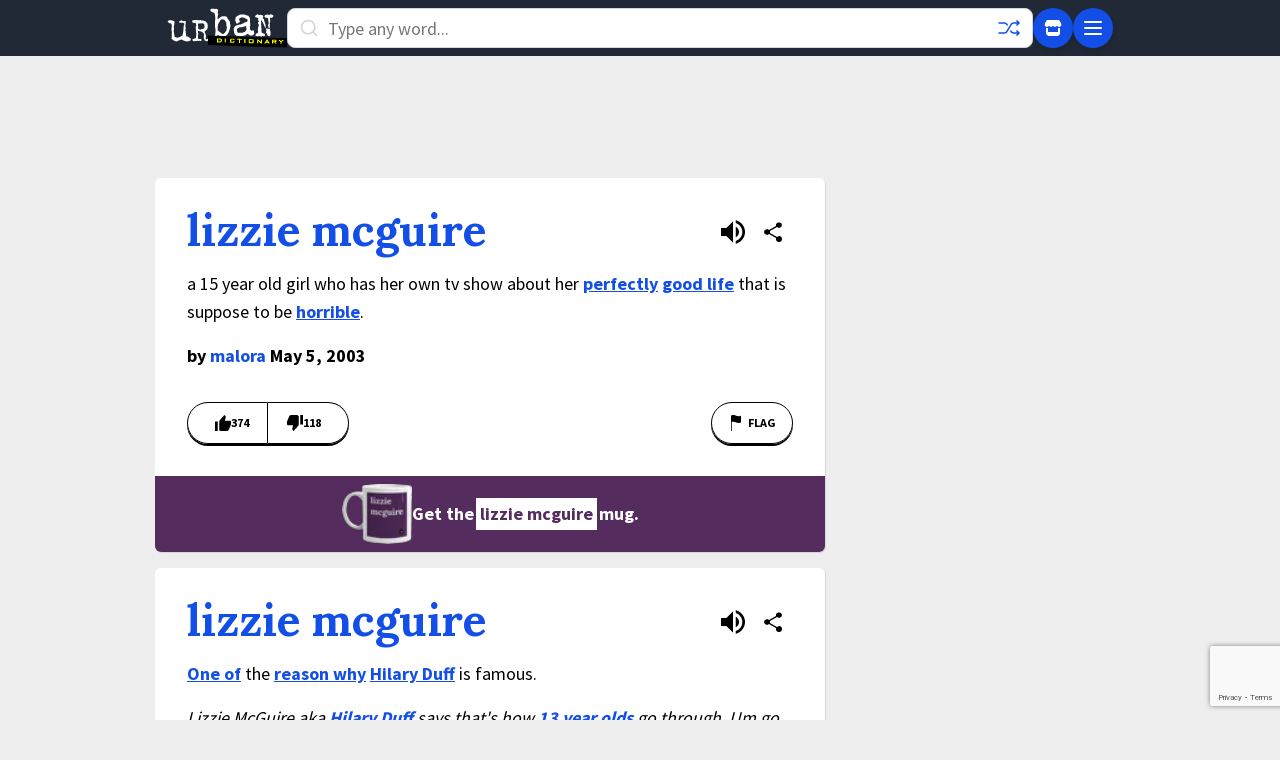

--- FILE ---
content_type: text/html; charset=utf-8
request_url: https://www.google.com/recaptcha/enterprise/anchor?ar=1&k=6Ld5tgYsAAAAAJbQ7kZJJ83v681QB5eCKA2rxyEP&co=aHR0cHM6Ly93d3cudXJiYW5kaWN0aW9uYXJ5LmNvbTo0NDM.&hl=en&v=N67nZn4AqZkNcbeMu4prBgzg&size=invisible&anchor-ms=20000&execute-ms=30000&cb=noj1nmp6i1w6
body_size: 49757
content:
<!DOCTYPE HTML><html dir="ltr" lang="en"><head><meta http-equiv="Content-Type" content="text/html; charset=UTF-8">
<meta http-equiv="X-UA-Compatible" content="IE=edge">
<title>reCAPTCHA</title>
<style type="text/css">
/* cyrillic-ext */
@font-face {
  font-family: 'Roboto';
  font-style: normal;
  font-weight: 400;
  font-stretch: 100%;
  src: url(//fonts.gstatic.com/s/roboto/v48/KFO7CnqEu92Fr1ME7kSn66aGLdTylUAMa3GUBHMdazTgWw.woff2) format('woff2');
  unicode-range: U+0460-052F, U+1C80-1C8A, U+20B4, U+2DE0-2DFF, U+A640-A69F, U+FE2E-FE2F;
}
/* cyrillic */
@font-face {
  font-family: 'Roboto';
  font-style: normal;
  font-weight: 400;
  font-stretch: 100%;
  src: url(//fonts.gstatic.com/s/roboto/v48/KFO7CnqEu92Fr1ME7kSn66aGLdTylUAMa3iUBHMdazTgWw.woff2) format('woff2');
  unicode-range: U+0301, U+0400-045F, U+0490-0491, U+04B0-04B1, U+2116;
}
/* greek-ext */
@font-face {
  font-family: 'Roboto';
  font-style: normal;
  font-weight: 400;
  font-stretch: 100%;
  src: url(//fonts.gstatic.com/s/roboto/v48/KFO7CnqEu92Fr1ME7kSn66aGLdTylUAMa3CUBHMdazTgWw.woff2) format('woff2');
  unicode-range: U+1F00-1FFF;
}
/* greek */
@font-face {
  font-family: 'Roboto';
  font-style: normal;
  font-weight: 400;
  font-stretch: 100%;
  src: url(//fonts.gstatic.com/s/roboto/v48/KFO7CnqEu92Fr1ME7kSn66aGLdTylUAMa3-UBHMdazTgWw.woff2) format('woff2');
  unicode-range: U+0370-0377, U+037A-037F, U+0384-038A, U+038C, U+038E-03A1, U+03A3-03FF;
}
/* math */
@font-face {
  font-family: 'Roboto';
  font-style: normal;
  font-weight: 400;
  font-stretch: 100%;
  src: url(//fonts.gstatic.com/s/roboto/v48/KFO7CnqEu92Fr1ME7kSn66aGLdTylUAMawCUBHMdazTgWw.woff2) format('woff2');
  unicode-range: U+0302-0303, U+0305, U+0307-0308, U+0310, U+0312, U+0315, U+031A, U+0326-0327, U+032C, U+032F-0330, U+0332-0333, U+0338, U+033A, U+0346, U+034D, U+0391-03A1, U+03A3-03A9, U+03B1-03C9, U+03D1, U+03D5-03D6, U+03F0-03F1, U+03F4-03F5, U+2016-2017, U+2034-2038, U+203C, U+2040, U+2043, U+2047, U+2050, U+2057, U+205F, U+2070-2071, U+2074-208E, U+2090-209C, U+20D0-20DC, U+20E1, U+20E5-20EF, U+2100-2112, U+2114-2115, U+2117-2121, U+2123-214F, U+2190, U+2192, U+2194-21AE, U+21B0-21E5, U+21F1-21F2, U+21F4-2211, U+2213-2214, U+2216-22FF, U+2308-230B, U+2310, U+2319, U+231C-2321, U+2336-237A, U+237C, U+2395, U+239B-23B7, U+23D0, U+23DC-23E1, U+2474-2475, U+25AF, U+25B3, U+25B7, U+25BD, U+25C1, U+25CA, U+25CC, U+25FB, U+266D-266F, U+27C0-27FF, U+2900-2AFF, U+2B0E-2B11, U+2B30-2B4C, U+2BFE, U+3030, U+FF5B, U+FF5D, U+1D400-1D7FF, U+1EE00-1EEFF;
}
/* symbols */
@font-face {
  font-family: 'Roboto';
  font-style: normal;
  font-weight: 400;
  font-stretch: 100%;
  src: url(//fonts.gstatic.com/s/roboto/v48/KFO7CnqEu92Fr1ME7kSn66aGLdTylUAMaxKUBHMdazTgWw.woff2) format('woff2');
  unicode-range: U+0001-000C, U+000E-001F, U+007F-009F, U+20DD-20E0, U+20E2-20E4, U+2150-218F, U+2190, U+2192, U+2194-2199, U+21AF, U+21E6-21F0, U+21F3, U+2218-2219, U+2299, U+22C4-22C6, U+2300-243F, U+2440-244A, U+2460-24FF, U+25A0-27BF, U+2800-28FF, U+2921-2922, U+2981, U+29BF, U+29EB, U+2B00-2BFF, U+4DC0-4DFF, U+FFF9-FFFB, U+10140-1018E, U+10190-1019C, U+101A0, U+101D0-101FD, U+102E0-102FB, U+10E60-10E7E, U+1D2C0-1D2D3, U+1D2E0-1D37F, U+1F000-1F0FF, U+1F100-1F1AD, U+1F1E6-1F1FF, U+1F30D-1F30F, U+1F315, U+1F31C, U+1F31E, U+1F320-1F32C, U+1F336, U+1F378, U+1F37D, U+1F382, U+1F393-1F39F, U+1F3A7-1F3A8, U+1F3AC-1F3AF, U+1F3C2, U+1F3C4-1F3C6, U+1F3CA-1F3CE, U+1F3D4-1F3E0, U+1F3ED, U+1F3F1-1F3F3, U+1F3F5-1F3F7, U+1F408, U+1F415, U+1F41F, U+1F426, U+1F43F, U+1F441-1F442, U+1F444, U+1F446-1F449, U+1F44C-1F44E, U+1F453, U+1F46A, U+1F47D, U+1F4A3, U+1F4B0, U+1F4B3, U+1F4B9, U+1F4BB, U+1F4BF, U+1F4C8-1F4CB, U+1F4D6, U+1F4DA, U+1F4DF, U+1F4E3-1F4E6, U+1F4EA-1F4ED, U+1F4F7, U+1F4F9-1F4FB, U+1F4FD-1F4FE, U+1F503, U+1F507-1F50B, U+1F50D, U+1F512-1F513, U+1F53E-1F54A, U+1F54F-1F5FA, U+1F610, U+1F650-1F67F, U+1F687, U+1F68D, U+1F691, U+1F694, U+1F698, U+1F6AD, U+1F6B2, U+1F6B9-1F6BA, U+1F6BC, U+1F6C6-1F6CF, U+1F6D3-1F6D7, U+1F6E0-1F6EA, U+1F6F0-1F6F3, U+1F6F7-1F6FC, U+1F700-1F7FF, U+1F800-1F80B, U+1F810-1F847, U+1F850-1F859, U+1F860-1F887, U+1F890-1F8AD, U+1F8B0-1F8BB, U+1F8C0-1F8C1, U+1F900-1F90B, U+1F93B, U+1F946, U+1F984, U+1F996, U+1F9E9, U+1FA00-1FA6F, U+1FA70-1FA7C, U+1FA80-1FA89, U+1FA8F-1FAC6, U+1FACE-1FADC, U+1FADF-1FAE9, U+1FAF0-1FAF8, U+1FB00-1FBFF;
}
/* vietnamese */
@font-face {
  font-family: 'Roboto';
  font-style: normal;
  font-weight: 400;
  font-stretch: 100%;
  src: url(//fonts.gstatic.com/s/roboto/v48/KFO7CnqEu92Fr1ME7kSn66aGLdTylUAMa3OUBHMdazTgWw.woff2) format('woff2');
  unicode-range: U+0102-0103, U+0110-0111, U+0128-0129, U+0168-0169, U+01A0-01A1, U+01AF-01B0, U+0300-0301, U+0303-0304, U+0308-0309, U+0323, U+0329, U+1EA0-1EF9, U+20AB;
}
/* latin-ext */
@font-face {
  font-family: 'Roboto';
  font-style: normal;
  font-weight: 400;
  font-stretch: 100%;
  src: url(//fonts.gstatic.com/s/roboto/v48/KFO7CnqEu92Fr1ME7kSn66aGLdTylUAMa3KUBHMdazTgWw.woff2) format('woff2');
  unicode-range: U+0100-02BA, U+02BD-02C5, U+02C7-02CC, U+02CE-02D7, U+02DD-02FF, U+0304, U+0308, U+0329, U+1D00-1DBF, U+1E00-1E9F, U+1EF2-1EFF, U+2020, U+20A0-20AB, U+20AD-20C0, U+2113, U+2C60-2C7F, U+A720-A7FF;
}
/* latin */
@font-face {
  font-family: 'Roboto';
  font-style: normal;
  font-weight: 400;
  font-stretch: 100%;
  src: url(//fonts.gstatic.com/s/roboto/v48/KFO7CnqEu92Fr1ME7kSn66aGLdTylUAMa3yUBHMdazQ.woff2) format('woff2');
  unicode-range: U+0000-00FF, U+0131, U+0152-0153, U+02BB-02BC, U+02C6, U+02DA, U+02DC, U+0304, U+0308, U+0329, U+2000-206F, U+20AC, U+2122, U+2191, U+2193, U+2212, U+2215, U+FEFF, U+FFFD;
}
/* cyrillic-ext */
@font-face {
  font-family: 'Roboto';
  font-style: normal;
  font-weight: 500;
  font-stretch: 100%;
  src: url(//fonts.gstatic.com/s/roboto/v48/KFO7CnqEu92Fr1ME7kSn66aGLdTylUAMa3GUBHMdazTgWw.woff2) format('woff2');
  unicode-range: U+0460-052F, U+1C80-1C8A, U+20B4, U+2DE0-2DFF, U+A640-A69F, U+FE2E-FE2F;
}
/* cyrillic */
@font-face {
  font-family: 'Roboto';
  font-style: normal;
  font-weight: 500;
  font-stretch: 100%;
  src: url(//fonts.gstatic.com/s/roboto/v48/KFO7CnqEu92Fr1ME7kSn66aGLdTylUAMa3iUBHMdazTgWw.woff2) format('woff2');
  unicode-range: U+0301, U+0400-045F, U+0490-0491, U+04B0-04B1, U+2116;
}
/* greek-ext */
@font-face {
  font-family: 'Roboto';
  font-style: normal;
  font-weight: 500;
  font-stretch: 100%;
  src: url(//fonts.gstatic.com/s/roboto/v48/KFO7CnqEu92Fr1ME7kSn66aGLdTylUAMa3CUBHMdazTgWw.woff2) format('woff2');
  unicode-range: U+1F00-1FFF;
}
/* greek */
@font-face {
  font-family: 'Roboto';
  font-style: normal;
  font-weight: 500;
  font-stretch: 100%;
  src: url(//fonts.gstatic.com/s/roboto/v48/KFO7CnqEu92Fr1ME7kSn66aGLdTylUAMa3-UBHMdazTgWw.woff2) format('woff2');
  unicode-range: U+0370-0377, U+037A-037F, U+0384-038A, U+038C, U+038E-03A1, U+03A3-03FF;
}
/* math */
@font-face {
  font-family: 'Roboto';
  font-style: normal;
  font-weight: 500;
  font-stretch: 100%;
  src: url(//fonts.gstatic.com/s/roboto/v48/KFO7CnqEu92Fr1ME7kSn66aGLdTylUAMawCUBHMdazTgWw.woff2) format('woff2');
  unicode-range: U+0302-0303, U+0305, U+0307-0308, U+0310, U+0312, U+0315, U+031A, U+0326-0327, U+032C, U+032F-0330, U+0332-0333, U+0338, U+033A, U+0346, U+034D, U+0391-03A1, U+03A3-03A9, U+03B1-03C9, U+03D1, U+03D5-03D6, U+03F0-03F1, U+03F4-03F5, U+2016-2017, U+2034-2038, U+203C, U+2040, U+2043, U+2047, U+2050, U+2057, U+205F, U+2070-2071, U+2074-208E, U+2090-209C, U+20D0-20DC, U+20E1, U+20E5-20EF, U+2100-2112, U+2114-2115, U+2117-2121, U+2123-214F, U+2190, U+2192, U+2194-21AE, U+21B0-21E5, U+21F1-21F2, U+21F4-2211, U+2213-2214, U+2216-22FF, U+2308-230B, U+2310, U+2319, U+231C-2321, U+2336-237A, U+237C, U+2395, U+239B-23B7, U+23D0, U+23DC-23E1, U+2474-2475, U+25AF, U+25B3, U+25B7, U+25BD, U+25C1, U+25CA, U+25CC, U+25FB, U+266D-266F, U+27C0-27FF, U+2900-2AFF, U+2B0E-2B11, U+2B30-2B4C, U+2BFE, U+3030, U+FF5B, U+FF5D, U+1D400-1D7FF, U+1EE00-1EEFF;
}
/* symbols */
@font-face {
  font-family: 'Roboto';
  font-style: normal;
  font-weight: 500;
  font-stretch: 100%;
  src: url(//fonts.gstatic.com/s/roboto/v48/KFO7CnqEu92Fr1ME7kSn66aGLdTylUAMaxKUBHMdazTgWw.woff2) format('woff2');
  unicode-range: U+0001-000C, U+000E-001F, U+007F-009F, U+20DD-20E0, U+20E2-20E4, U+2150-218F, U+2190, U+2192, U+2194-2199, U+21AF, U+21E6-21F0, U+21F3, U+2218-2219, U+2299, U+22C4-22C6, U+2300-243F, U+2440-244A, U+2460-24FF, U+25A0-27BF, U+2800-28FF, U+2921-2922, U+2981, U+29BF, U+29EB, U+2B00-2BFF, U+4DC0-4DFF, U+FFF9-FFFB, U+10140-1018E, U+10190-1019C, U+101A0, U+101D0-101FD, U+102E0-102FB, U+10E60-10E7E, U+1D2C0-1D2D3, U+1D2E0-1D37F, U+1F000-1F0FF, U+1F100-1F1AD, U+1F1E6-1F1FF, U+1F30D-1F30F, U+1F315, U+1F31C, U+1F31E, U+1F320-1F32C, U+1F336, U+1F378, U+1F37D, U+1F382, U+1F393-1F39F, U+1F3A7-1F3A8, U+1F3AC-1F3AF, U+1F3C2, U+1F3C4-1F3C6, U+1F3CA-1F3CE, U+1F3D4-1F3E0, U+1F3ED, U+1F3F1-1F3F3, U+1F3F5-1F3F7, U+1F408, U+1F415, U+1F41F, U+1F426, U+1F43F, U+1F441-1F442, U+1F444, U+1F446-1F449, U+1F44C-1F44E, U+1F453, U+1F46A, U+1F47D, U+1F4A3, U+1F4B0, U+1F4B3, U+1F4B9, U+1F4BB, U+1F4BF, U+1F4C8-1F4CB, U+1F4D6, U+1F4DA, U+1F4DF, U+1F4E3-1F4E6, U+1F4EA-1F4ED, U+1F4F7, U+1F4F9-1F4FB, U+1F4FD-1F4FE, U+1F503, U+1F507-1F50B, U+1F50D, U+1F512-1F513, U+1F53E-1F54A, U+1F54F-1F5FA, U+1F610, U+1F650-1F67F, U+1F687, U+1F68D, U+1F691, U+1F694, U+1F698, U+1F6AD, U+1F6B2, U+1F6B9-1F6BA, U+1F6BC, U+1F6C6-1F6CF, U+1F6D3-1F6D7, U+1F6E0-1F6EA, U+1F6F0-1F6F3, U+1F6F7-1F6FC, U+1F700-1F7FF, U+1F800-1F80B, U+1F810-1F847, U+1F850-1F859, U+1F860-1F887, U+1F890-1F8AD, U+1F8B0-1F8BB, U+1F8C0-1F8C1, U+1F900-1F90B, U+1F93B, U+1F946, U+1F984, U+1F996, U+1F9E9, U+1FA00-1FA6F, U+1FA70-1FA7C, U+1FA80-1FA89, U+1FA8F-1FAC6, U+1FACE-1FADC, U+1FADF-1FAE9, U+1FAF0-1FAF8, U+1FB00-1FBFF;
}
/* vietnamese */
@font-face {
  font-family: 'Roboto';
  font-style: normal;
  font-weight: 500;
  font-stretch: 100%;
  src: url(//fonts.gstatic.com/s/roboto/v48/KFO7CnqEu92Fr1ME7kSn66aGLdTylUAMa3OUBHMdazTgWw.woff2) format('woff2');
  unicode-range: U+0102-0103, U+0110-0111, U+0128-0129, U+0168-0169, U+01A0-01A1, U+01AF-01B0, U+0300-0301, U+0303-0304, U+0308-0309, U+0323, U+0329, U+1EA0-1EF9, U+20AB;
}
/* latin-ext */
@font-face {
  font-family: 'Roboto';
  font-style: normal;
  font-weight: 500;
  font-stretch: 100%;
  src: url(//fonts.gstatic.com/s/roboto/v48/KFO7CnqEu92Fr1ME7kSn66aGLdTylUAMa3KUBHMdazTgWw.woff2) format('woff2');
  unicode-range: U+0100-02BA, U+02BD-02C5, U+02C7-02CC, U+02CE-02D7, U+02DD-02FF, U+0304, U+0308, U+0329, U+1D00-1DBF, U+1E00-1E9F, U+1EF2-1EFF, U+2020, U+20A0-20AB, U+20AD-20C0, U+2113, U+2C60-2C7F, U+A720-A7FF;
}
/* latin */
@font-face {
  font-family: 'Roboto';
  font-style: normal;
  font-weight: 500;
  font-stretch: 100%;
  src: url(//fonts.gstatic.com/s/roboto/v48/KFO7CnqEu92Fr1ME7kSn66aGLdTylUAMa3yUBHMdazQ.woff2) format('woff2');
  unicode-range: U+0000-00FF, U+0131, U+0152-0153, U+02BB-02BC, U+02C6, U+02DA, U+02DC, U+0304, U+0308, U+0329, U+2000-206F, U+20AC, U+2122, U+2191, U+2193, U+2212, U+2215, U+FEFF, U+FFFD;
}
/* cyrillic-ext */
@font-face {
  font-family: 'Roboto';
  font-style: normal;
  font-weight: 900;
  font-stretch: 100%;
  src: url(//fonts.gstatic.com/s/roboto/v48/KFO7CnqEu92Fr1ME7kSn66aGLdTylUAMa3GUBHMdazTgWw.woff2) format('woff2');
  unicode-range: U+0460-052F, U+1C80-1C8A, U+20B4, U+2DE0-2DFF, U+A640-A69F, U+FE2E-FE2F;
}
/* cyrillic */
@font-face {
  font-family: 'Roboto';
  font-style: normal;
  font-weight: 900;
  font-stretch: 100%;
  src: url(//fonts.gstatic.com/s/roboto/v48/KFO7CnqEu92Fr1ME7kSn66aGLdTylUAMa3iUBHMdazTgWw.woff2) format('woff2');
  unicode-range: U+0301, U+0400-045F, U+0490-0491, U+04B0-04B1, U+2116;
}
/* greek-ext */
@font-face {
  font-family: 'Roboto';
  font-style: normal;
  font-weight: 900;
  font-stretch: 100%;
  src: url(//fonts.gstatic.com/s/roboto/v48/KFO7CnqEu92Fr1ME7kSn66aGLdTylUAMa3CUBHMdazTgWw.woff2) format('woff2');
  unicode-range: U+1F00-1FFF;
}
/* greek */
@font-face {
  font-family: 'Roboto';
  font-style: normal;
  font-weight: 900;
  font-stretch: 100%;
  src: url(//fonts.gstatic.com/s/roboto/v48/KFO7CnqEu92Fr1ME7kSn66aGLdTylUAMa3-UBHMdazTgWw.woff2) format('woff2');
  unicode-range: U+0370-0377, U+037A-037F, U+0384-038A, U+038C, U+038E-03A1, U+03A3-03FF;
}
/* math */
@font-face {
  font-family: 'Roboto';
  font-style: normal;
  font-weight: 900;
  font-stretch: 100%;
  src: url(//fonts.gstatic.com/s/roboto/v48/KFO7CnqEu92Fr1ME7kSn66aGLdTylUAMawCUBHMdazTgWw.woff2) format('woff2');
  unicode-range: U+0302-0303, U+0305, U+0307-0308, U+0310, U+0312, U+0315, U+031A, U+0326-0327, U+032C, U+032F-0330, U+0332-0333, U+0338, U+033A, U+0346, U+034D, U+0391-03A1, U+03A3-03A9, U+03B1-03C9, U+03D1, U+03D5-03D6, U+03F0-03F1, U+03F4-03F5, U+2016-2017, U+2034-2038, U+203C, U+2040, U+2043, U+2047, U+2050, U+2057, U+205F, U+2070-2071, U+2074-208E, U+2090-209C, U+20D0-20DC, U+20E1, U+20E5-20EF, U+2100-2112, U+2114-2115, U+2117-2121, U+2123-214F, U+2190, U+2192, U+2194-21AE, U+21B0-21E5, U+21F1-21F2, U+21F4-2211, U+2213-2214, U+2216-22FF, U+2308-230B, U+2310, U+2319, U+231C-2321, U+2336-237A, U+237C, U+2395, U+239B-23B7, U+23D0, U+23DC-23E1, U+2474-2475, U+25AF, U+25B3, U+25B7, U+25BD, U+25C1, U+25CA, U+25CC, U+25FB, U+266D-266F, U+27C0-27FF, U+2900-2AFF, U+2B0E-2B11, U+2B30-2B4C, U+2BFE, U+3030, U+FF5B, U+FF5D, U+1D400-1D7FF, U+1EE00-1EEFF;
}
/* symbols */
@font-face {
  font-family: 'Roboto';
  font-style: normal;
  font-weight: 900;
  font-stretch: 100%;
  src: url(//fonts.gstatic.com/s/roboto/v48/KFO7CnqEu92Fr1ME7kSn66aGLdTylUAMaxKUBHMdazTgWw.woff2) format('woff2');
  unicode-range: U+0001-000C, U+000E-001F, U+007F-009F, U+20DD-20E0, U+20E2-20E4, U+2150-218F, U+2190, U+2192, U+2194-2199, U+21AF, U+21E6-21F0, U+21F3, U+2218-2219, U+2299, U+22C4-22C6, U+2300-243F, U+2440-244A, U+2460-24FF, U+25A0-27BF, U+2800-28FF, U+2921-2922, U+2981, U+29BF, U+29EB, U+2B00-2BFF, U+4DC0-4DFF, U+FFF9-FFFB, U+10140-1018E, U+10190-1019C, U+101A0, U+101D0-101FD, U+102E0-102FB, U+10E60-10E7E, U+1D2C0-1D2D3, U+1D2E0-1D37F, U+1F000-1F0FF, U+1F100-1F1AD, U+1F1E6-1F1FF, U+1F30D-1F30F, U+1F315, U+1F31C, U+1F31E, U+1F320-1F32C, U+1F336, U+1F378, U+1F37D, U+1F382, U+1F393-1F39F, U+1F3A7-1F3A8, U+1F3AC-1F3AF, U+1F3C2, U+1F3C4-1F3C6, U+1F3CA-1F3CE, U+1F3D4-1F3E0, U+1F3ED, U+1F3F1-1F3F3, U+1F3F5-1F3F7, U+1F408, U+1F415, U+1F41F, U+1F426, U+1F43F, U+1F441-1F442, U+1F444, U+1F446-1F449, U+1F44C-1F44E, U+1F453, U+1F46A, U+1F47D, U+1F4A3, U+1F4B0, U+1F4B3, U+1F4B9, U+1F4BB, U+1F4BF, U+1F4C8-1F4CB, U+1F4D6, U+1F4DA, U+1F4DF, U+1F4E3-1F4E6, U+1F4EA-1F4ED, U+1F4F7, U+1F4F9-1F4FB, U+1F4FD-1F4FE, U+1F503, U+1F507-1F50B, U+1F50D, U+1F512-1F513, U+1F53E-1F54A, U+1F54F-1F5FA, U+1F610, U+1F650-1F67F, U+1F687, U+1F68D, U+1F691, U+1F694, U+1F698, U+1F6AD, U+1F6B2, U+1F6B9-1F6BA, U+1F6BC, U+1F6C6-1F6CF, U+1F6D3-1F6D7, U+1F6E0-1F6EA, U+1F6F0-1F6F3, U+1F6F7-1F6FC, U+1F700-1F7FF, U+1F800-1F80B, U+1F810-1F847, U+1F850-1F859, U+1F860-1F887, U+1F890-1F8AD, U+1F8B0-1F8BB, U+1F8C0-1F8C1, U+1F900-1F90B, U+1F93B, U+1F946, U+1F984, U+1F996, U+1F9E9, U+1FA00-1FA6F, U+1FA70-1FA7C, U+1FA80-1FA89, U+1FA8F-1FAC6, U+1FACE-1FADC, U+1FADF-1FAE9, U+1FAF0-1FAF8, U+1FB00-1FBFF;
}
/* vietnamese */
@font-face {
  font-family: 'Roboto';
  font-style: normal;
  font-weight: 900;
  font-stretch: 100%;
  src: url(//fonts.gstatic.com/s/roboto/v48/KFO7CnqEu92Fr1ME7kSn66aGLdTylUAMa3OUBHMdazTgWw.woff2) format('woff2');
  unicode-range: U+0102-0103, U+0110-0111, U+0128-0129, U+0168-0169, U+01A0-01A1, U+01AF-01B0, U+0300-0301, U+0303-0304, U+0308-0309, U+0323, U+0329, U+1EA0-1EF9, U+20AB;
}
/* latin-ext */
@font-face {
  font-family: 'Roboto';
  font-style: normal;
  font-weight: 900;
  font-stretch: 100%;
  src: url(//fonts.gstatic.com/s/roboto/v48/KFO7CnqEu92Fr1ME7kSn66aGLdTylUAMa3KUBHMdazTgWw.woff2) format('woff2');
  unicode-range: U+0100-02BA, U+02BD-02C5, U+02C7-02CC, U+02CE-02D7, U+02DD-02FF, U+0304, U+0308, U+0329, U+1D00-1DBF, U+1E00-1E9F, U+1EF2-1EFF, U+2020, U+20A0-20AB, U+20AD-20C0, U+2113, U+2C60-2C7F, U+A720-A7FF;
}
/* latin */
@font-face {
  font-family: 'Roboto';
  font-style: normal;
  font-weight: 900;
  font-stretch: 100%;
  src: url(//fonts.gstatic.com/s/roboto/v48/KFO7CnqEu92Fr1ME7kSn66aGLdTylUAMa3yUBHMdazQ.woff2) format('woff2');
  unicode-range: U+0000-00FF, U+0131, U+0152-0153, U+02BB-02BC, U+02C6, U+02DA, U+02DC, U+0304, U+0308, U+0329, U+2000-206F, U+20AC, U+2122, U+2191, U+2193, U+2212, U+2215, U+FEFF, U+FFFD;
}

</style>
<link rel="stylesheet" type="text/css" href="https://www.gstatic.com/recaptcha/releases/N67nZn4AqZkNcbeMu4prBgzg/styles__ltr.css">
<script nonce="2Oy9NcarixyfvkChr8OCtA" type="text/javascript">window['__recaptcha_api'] = 'https://www.google.com/recaptcha/enterprise/';</script>
<script type="text/javascript" src="https://www.gstatic.com/recaptcha/releases/N67nZn4AqZkNcbeMu4prBgzg/recaptcha__en.js" nonce="2Oy9NcarixyfvkChr8OCtA">
      
    </script></head>
<body><div id="rc-anchor-alert" class="rc-anchor-alert"></div>
<input type="hidden" id="recaptcha-token" value="[base64]">
<script type="text/javascript" nonce="2Oy9NcarixyfvkChr8OCtA">
      recaptcha.anchor.Main.init("[\x22ainput\x22,[\x22bgdata\x22,\x22\x22,\[base64]/[base64]/[base64]/[base64]/[base64]/[base64]/KGcoTywyNTMsTy5PKSxVRyhPLEMpKTpnKE8sMjUzLEMpLE8pKSxsKSksTykpfSxieT1mdW5jdGlvbihDLE8sdSxsKXtmb3IobD0odT1SKEMpLDApO08+MDtPLS0pbD1sPDw4fFooQyk7ZyhDLHUsbCl9LFVHPWZ1bmN0aW9uKEMsTyl7Qy5pLmxlbmd0aD4xMDQ/[base64]/[base64]/[base64]/[base64]/[base64]/[base64]/[base64]\\u003d\x22,\[base64]\\u003d\\u003d\x22,\[base64]/wqxcw4JBNjMuw6/DlMKuUjPDjwIuwq/[base64]/DnsKedcKIw44uw5vDjUTDg1cbw5zCvHDCmMOUOFI8MhJKT3zDk3FwwprDl2XDu8Oaw6rDpDHDmsOmasK5wpDCmcOFB8O8NTPDlxAydcOIeFzDp8OgTcKcH8KNw6vCnMKZwpkkwoTCrEfCmCx5c2VcfX7Dn1nDrcOyWcOQw6/CucKEwqXChMOrwrFrWWQFIhQjbGcNaMOgwpHCiSnDuUswwrN1w5bDl8KLw5QGw7PClsKPaQA4w7wRYcKsXjzDtsOGBsKraQhMw6jDlTHDi8K+Q2slAcOGwo3DswUAwpfDgMOhw41ow5zCpAhZF8KtRsOLDHLDhMKUcVRRwqcYYMO5PEXDpHV4wocjwqQOwo9GSj/CsCjCg0vDuzrDlFHDpcOTAytfaDU2wo/Drmg5w5TCgMOXw5wDwp3DqsOpVFoNw5N+wqVfXMK1OnTCs2nDqsKxXEFSEXHDnMKncATCoGsTw4k3w7oVAx8vMELCkMK5cETCmcKlR8KIe8OlwqZiZ8KeX3oNw5HDoVDDgBwOw7MRVQhAw49zwojDmlHDiT8IGlV7w5zDj8KTw6EewokmP8KAwr0/wpzCs8OSw6vDlh3DnMOYw6bClUwSOjfCs8OCw7d9WMOrw6xzw5fCoSRUw5FNQ1xLKMOLwoVvwpDCt8K9w5R+f8KsN8OLecKkFmxPw7Yjw5/CnMO4w5/CsU7Cn1J4aF0mw5rCnSwtw79bAcKVwrB+R8OGKRdgZkAlYcKuwrrChAMhOMKZwrJtWsOeOcKOwpDDk10Gw4/CvsK5wrdww504ccOXwpzCohrCncKZwrPDhMOOUsK8ejfDiS/CqiPDhcK+wqXCs8Oxw6Rywrs+w47Dn1DCtMOIwpLCm17DhMKNfGsUwqI4w7tDVsKxwpU/[base64]/DgzvCtSs2wp7CkcK1w5fCgTolwrrCtVPCu8KFbsKQw6vDjcOGwqnDrF00w4ZAworCksO0X8KwwobCmQgEWiVbcMKbwptHey8Awqh4Q8KIwr7Dr8OzMiPDq8OtYMKKQ8KYEWAvwo7CmMKGKG/CgcKmMm7Ct8KQQ8KSwqEMaAvCtMKgwpTDrcKFW8KZw50zw7hCLTo6Elhuw4jCg8OCbgRLPMOCw6bCrsOawpZTwpnDkHVFBMKbw4JKLgLDrsKbw4HDpy7DkAvDrcKww7pcYQYqw5IQw7XCjsKaw7Vbw4/DlCAewozCmcOfJVdVwqVow6wzw58owr4cIcOuw5A5Zm4hR23CsEw/AFonw47Dlk9hEU/[base64]/FCLDpEEGBRvDp8ONR2pSQMKXGEPDo8KPKsKlRiHDmUAvw7rDq8OPNMOLwr3DqgbCnsK7YHHConFAw4FGwoFuwpV4WMOoPXAifB4vw7QsJhDDtcK2fMO2wpDDtMKOwrFPNSPDsUbDiWRUVyPDlsOtFMKBwrg0fcKQPcKhVMKwwqUxbycLRhXCpcKPw5Ufwp/[base64]/DrCPDmcOdRxdKw5vCnl9kwqkwZsKIMMOIZhx+wo1tZcKEAEAAwqw4wq3DssKyPsO6c1rCnRLDi3nDlUbDp8OPw5PDmcOTwpRIOcOzMXd9TXkyNiHCvWrCgS7Ct1nDo3AZM8KnH8KGw7XDmxzDpyHDksKTWC7CksKqIcOcwp/DjMKicsOFQ8Kmw481bkcKw6/DtiTCvcKzw5LDjBbClnvDoxdqw5fCmcOkwogYWsKPwrPCsizDpsOQMRrDhMOSwrkieGd7EcKIH1V7wp97Y8OlwpLCjMKeKMKJw7jDqMKNwpDCsjFswoZLwr4Aw6/CiMORbkvConjCi8KoTz0/wphHwqJjEMKUSh98wrXCv8ODw5M+AAY5YcO0bcKYVMK/YRIrw7Rhw7t5MMO1ccOnIcKQIsOsw4Aow4TDt8KgwqDDtm4fYcOJw6YmwqjClsK1wohlwroQAwp+XsOrwq4aw61VcWjDnCTDq8K6Fg/[base64]/Cm8OpSjZzB3VTbcO5f8Kld8K8w4zCi8Obwrc6wrIPDkHCgcODIjcbwr/[base64]/CnsOYw7zChMK2LD8/fsOGwo7CpCHDrsKMclZWw6VewozDm0XDqR1gEMOXw6zCqcOlDkfDtMK0eR/DrsOjTg7CpsOiW3nChXhwEMK0SsOZwrXCjsKDwrzCkn/DnsKhwq1hRsO3wqtawqHCnlnDr3LDm8KzF1XCnCbCisKuc1DCsMKjw67Cnm8cfcOHfxDCl8K9RsORYsKtw5AcwoZ3wqfClsOjworCosK8wr8KwpLCucO2wpnDqUTDpwZFXxRAdmlBwpFSesOtwo9sw7vDkn4OJU7CoWgSw7UHwp9Lw5DDuw/DmkJDw4vDrH0wwqrCgAHClUYawqEcw4lfw7c9f1rCgcKHQsO+wobCj8ONwrFFwohJNQsGa2tLcAvDsDpaUsKSw63Cvyp8Ey7DlHE4XsKmwrHCn8K7UsKXw7s4w5x/wqvClR1zw4F1FA10cStXPcOxO8OUwqJew7fDt8KrwoQPVMO+wqdJFcOXwo4SfBAkwoU9w6bCv8KlccObwqzDrcKkw5PCs8OIJEkiJzHCrwp6L8O2wr3Dhi/DkifDnBzCvsO2wqQrfSzDoWrDsMKdZcOFw5Urw6kVwqTDvsOEwoJNBDXClwpHcTkJwrDDmsKhO8OEwpXCsgVrwoAhJhPDi8OTdcOiF8KIasKew7/CnnR4w6rCoMKtwqNNwonCvljDpsKoMMOIw41dwo3CvzvCtm9TYTDCksKaw5hLEXDCuX7DrsK8e0nDrTsXPSjCrQvDs8O0w7QqbDNtDsOWw5rCuWIFwonCu8Oaw7MWwpNgw4sGwpgyL8Kbwp/[base64]/Do0wiwrjDlcK8wofCgXrCnsO1wr7DssOxd8OPDQlNR8O2ShQGEnInwp1Mw6TDkw7CrVnDlsONSCXDpxrCo8OXB8K7wrTClsOaw68Cw4XDjXrCjkIdZmlCw7/[base64]/DmFhFSy9FwokpT8KUw4TDj3PDusKNwo7DtygMAcOeTcKfJ3HDviHCgx8xHHTDtHhCG8O5Iw3DiMOCwr4WOHDCiXjDp3PCm8K2MMKlJcKHw6zDq8OBwoAJAVh1wp3CnMOpDMKmAjY7w7I2w4/DilstwrjCkcOVwr7DpcOVw7MTVgJ2HcONUcKTw5bCosKNEBbDm8KWwpoCdMOewo5bw65lw7vClsKMcMOsJ3tsecKpZynDj8K8IiVRwq0Sw6JAJcOKTcKvQhEOw5dDw7/Dl8K8YjXDhsKfwpTDv1cEGMOAfEAgJsOKNgDCisOYVsKsasKUC3DCmibChMK5Z3YQRRVMwqc/YHFYw7jChC/Cpj7DkBLCjwVpN8O7HG0jwpxywpTDqMK7w4jDmsK5bD9Ww7bDmylUwo4+SCd7SRbChFrCunTCt8Oywo0fw4PDnMOWw79CBEkqTsOEw4DCki3CqkfCs8OGG8Kdwo/[base64]/AwjDmsKCB8KeHUTDnmjCq8OLeQwQw5lTwq/DlgjCpA/CgRDCocONwoLCisKDMMKZw5F2DsO/w645wq92YcOEPQjCpSAPwo7DpsKew4fDlmnDhwvCoDVnbcOzasKJITXDo8O7wpd1w6wudiDCsB/DoMKzwpjCkMOZwpXDhMKVw63CsnDDqWEwbzjDozRDw4rClcOsHmxtGSpww6zCjsOrw6UNQsOtXMOANkUAwqfDoMOSwpfDisKSYDbCh8O0w511w7zDskc+EsK5w4tvBzvDvMOpDMKjO1bCizgcS0BSPcOYe8OZwr0GF8Oywq7CnhFDw4HCoMOZw6fChsKBwr/[base64]/[base64]/DssK9w6FIw7LCqMOKw5sOw6YDAVFiwox2HMOzMMKyP8K6wowCw44+w7/ClUzDtcKrS8O+w7fCuMOdw6prSnHCgQ7CocOywqDDuCcRSihawowtL8KSw6JEUcOwwr8Xw6RfTcO7Eydfw4TDtMKCPcOOwrdiTyfCqALCozXCvnsjWgrCoXfDiMOkV0dCw6FQwo/CiFlQVAlfRsKZODzCkMOiesOhwq9vS8OOwoUpw4TDsMOtw6Mdw744w6E/R8K+w4MzMkTDujlEwpRhw7nDm8OVZjcTUcKWCGHDtS/CoCluVj4BwqIkwp/[base64]/Cs8KDQsOJEsKIw63CqE3Dv8KaBXvCl8KDBsObwojDt8O/YwDCkgzDh1nDtcKBR8O8N8KMXcOUwrh2JsOLwp/CkMO5bSjCkAsmwqjCimE6woxGw5XDlcKtw6g3AcOvwofCn27DgGTDvMKiClw5X8OQw57DucK2P21tw4zCksOOwoJMGsKjw7HDrXwPw6nDvyNpwpXDsR4Qwot7JcO8woocw49NVsOBODvCrhFCJMOGw5/Cs8KTw63CrsOuwrZ7QG3Dn8O0wrfCkWh6csKCwrVFa8OqwoVSXsOqwoHDqSBSwp5nwqzCinxcS8O2w67DtcKjMMOKwqzDssKXYMOEwp/CmSFxQm4eYCvCq8Oqw4pIMsO7FgZVw7XDt0DDljjDgnRYR8KYw40dcMK4wqk0w7zDo8OgOWTCvMKheWHCo1LCksOAOsKew4zCkQY2wojChcOAw7rDnMKzw6DCh18mE8KnCX5Ow53CgMKSwo3DtMO7wqTDs8KGwqsow5hkEMKyw5zChDAKRVgJwpI4ecKBw4PCv8K/w68swo7DscOefMOGwo/CrsOdQUHDv8KCw6EWw484w5R4eG8wwotSOTUKPMKjL1nDtVktKXkQw4rDr8OxdcKheMONw6BXw4BfwrHCicK6w6rDqsKWIVHCr0/Ds3URYQ7CgcK6wq41GW5nw5PCigRZwoPCssO2csOuwqgSwpVlwr1UwrVywprDgxTCs1LDiwrDiC/[base64]/w4LCrcKYacOiRcKFw6PCu8KBwpzCiRvDjcOXw7bDssKdHmQYwrXCpsK3wo/[base64]/[base64]/w5c0IDTDnsOdHcKAw6LDhMK+acORdsOAwqdwcTEXw4zDsBAoTcOCwqPClgMAZcKYwp5DwqIjBhk+wr8vPBQywoFswp41fht2wozDjMOXwoIIwox7CBvDlMO2FijDgMKiAsOcwpDDnhkTe8KPwrVdwqtNw4xMwrciLB/CiDTClsKXKMO8wp8IesKpwr/[base64]/Cj8OhEcOPw4fDm8OWw49bw4vCncK0w6Uswp/CqcOBw4PDnlhtw6rCqBvDqsKtM0rCklzDmh7CoDVAAcKVGQjDgVQxwpxKw7tRw5bDinwJw58DwonDtcOQw6VVwrXCtsKSDDktF8KKWcKYK8KwwpjDgnbCkyrDhAQuwrfCsGzDvUMKf8K9w7/CosK+w43CmcOXw6DCk8OIN8OcwqvDlQ/DtDTDl8KLfMKtZsOTICRUwqXDuk/[base64]/W8OSwoHCiyE/DMO4PsOxL0TCucOmwrV2w4nDpUTDpMKYwog8ejURwpPDq8K3wq98w7dwNMO9UzhJwqbDrcKQeG/DmDXCtSJ2T8OBw7ZwEMOEeFB2w5/DrCB1bMKXR8Ocwp/Du8OgEcKswoLDhVLCvsOsVnNCVDokSEDCjDrDpcKqT8KQQMOVbn/DrUAXdiwVCcOaw6gUw6/DuwI1AAk6DcO8w71bBUAdandIwopewowncXFZAMO1w4MXwoxvSVVyUAl7LxnCgMOoFngBwpvDvsKoD8KmKkLChSHChQ0QZwXDocOGcsK9ScOSwo3DvkDDhDpXw7XDlXbCkMKRwq0CV8O4w61mwrQvwqPDhMOlw6/DkcKvAcO0OQs1RMKqflVYb8Kxw63CiSnClcKLw6LCoMOJAmfCr1QGA8OSMRLCisOVYMOFXF/[base64]/[base64]/wpcPw7xvFsOVw6InwolJw5E2AcKtw4zCuMOlfEYDw74wwoPDgMOfJcOXw5TCu8K1wrMaworDscK+w5HDj8OzNwkYwohIw6UDDiZDw7hxFcOZJcOXwqJTwo9YwpHCrMKSwpkOAcK4wprDqcKyEUXCrsKzbxZww5scBVnCuMKtEsOFwpDCpsK/wqDDgnsNw5nCgcO+wrAzwrbDvCPDgcKbw4/Ci8ODwqkXRx7CvnZqJcOLdsKLXMK6FsOPRsOTw75OHQrDosOyU8OZUnR2DMKfwroSw63CvMKDwpkVw7/DiMOIw5nDvHZ0RRhLSTNRXBHDl8OLwofDqcOybXBZAAPCrsKXJ2tLw7tWXz9/w7spcy5VL8KPw6fChycIW8OFQMOge8KDw7BVw5vDoxsmw57DpsOjasKpGsK8EMOYwpEMYBbDjXTCsMOkccO9ACjDuGcRLARbwpoxw6TDjsKgw7pDVcOcwpBSw4XChiZFwo7DpAbDksO/PRluwol6P0Byw5XCo3vCjsKIAcKMDx4DdsKMwo7CnSTDnsKdYMKkw7fCimzCsAspFsKWf3XCgcKtw5oIwrTDvTLDu3tnwqFbayrDicKbPcO8w4LCm3FVRA5FRMK9YcKzLQ7Cg8O3JMKKw5Zjb8KbwrZ/ScKPwpwtUE3Dr8OWwonCrcOHw5B/UAh0w57Cm3Isc1TCgQ8cwoZ7wpLDqltqwo0RQnp4w4hnwo3Cn8KEwoDDiD5Zw40gTMKfwqYjHMO9w6PCvsKSVsO/w7U3T3Esw4LDgMO6axLDicKPw4B2w6XCgVcSwrUTdsKkwqLCvcK9AsKWASrCvgp8V1/CrcK8Aj/DvhfCoMKaw73CtMOUw5pKFTPCh07DowM7wrg7R8KXIsOVWG7DlMKUwroowpA6emfCpWTCicKCL0pzBwl6IQzChMOcw5N8w5fDs8KgwpIzWC8XbBoQdcKjJcO6w69PL8KUw4sewohxw4fDiFnDvDLChMO9GjgewprCnDF+woPDu8Kjw5NNw7ZXHcK/wqkQL8Kbw74ww4rDlcKIaMOKw47DuMOqTMKfSsKHU8OqDwXCnybDvzxkw5HCtm5YI1nCgcOFLcOhw6k4wqxaVMO4wrvDq8KeQAbCjwVQw5/DlG7Ds3UuwrBaw5rCn3M5MB18w6/ChFxxwrTCh8KiwphIw6AQw6TDmcOrTAg/UQPCgSEPXsORfsKhSEjDj8KiW3J/[base64]/[base64]/CrMOowrnDuHDDo8K3BMOxw5TDiAItwrnDsFHDilAkWVjDvxcxwoggAsORw40+w404wpxyw4Imw5xjPMKaw5I/w7rDuTU9MjTCt8KWS8OieMOnwpMqYMOIPA3Cg1trwpXCumnCrmRZwoVsw5YLIkQvLxzCnzLDrsOdQ8OZYxLCuMK6w6UyXDBSw7fDp8KHRyrDpCFSw4zCh8KGwrnChMKeV8KtQhh/YQYEwqICw6U9w75vwpLDsnvDtW7CpQBrwpjCkAwYw5wrZU5Ew5fCrBzDjsOfE2lbDXLDr1TDqsKzGk3DgsOkw6AScD4jwoxCXsKGPMOywr5aw7sFcsOGV8Kywr8HwrvCjEnCpMKEw5UPYMKywq1IbEXDvkFiMsKuC8KBC8O2Z8KdUV3Dl3/DmW7DiEDDjG3DmMKvwqsQwo5wwqrDmsK0w7/Coix/w4YXX8KOwpLDqsOqwqzCgTVmTcKmdcOpw5Ewe1zDh8O8wrZME8KWZMK0PxTDlMO4w6Q5GxN7WSnDm37CosKrZS/CpUMrw5fCsAbCjArDkcKwUXzDiGHDsMOCDWRBwoY/w59AVcOpUQRcw73ChSTCmMOfHAzCrn7CnR5gwpvDt3zCh8OBwo3CggJhQcOmTMKPw6E0QcKuw6NBccKNwqrDp15ndX47PGTCqBR5wqZDf0xOKSoQw592woXDrSRHH8OsUi7DgXrCmnPDqcKsV8Oiw4EAamNZwroLSEsNZ8OmEUd1wpTDjQwzwrxVZcKiHRR/JMOjw7vDpMOAwrPDnMO5aMOKwowsQcKawoDCvMOOw4nCghwzBBLDokh8wpnCg0DDuG0ywpY1OMOiwrzDk8Ojw4LCrcOJT17DvCIhw4jDmMONEsK6w5g9w7fCkEPDui3DoU3CjRtndsOTbi/Dnykrw7rCmXwgwp5Mw588H2fDhcKyJsKAScKMcMO1O8KPWsOlXzJwPMKbc8OAHlhCw5zClw3ChF3CsDzCr0LDlT59w4IUYcOJVlJUwobCuDEgExvCpAQQwobDmzDDrsKEw6DCuV4Hw6DCiTs/wq/Ci8OvwoTDjsKIOnjCnsKuMAoLwp0xwqxHwqHDjUXCsyDDpENhccKew7wjWMKMwq4Rc1nDv8ONNllFK8Kew4nCvi7CqTU3IHN5w6jCrMONR8Oiw49wwoBmwrktw4FOSMKjw6DDs8O/DQvDjMOpw5rCg8K8GADDrcKTwrrDo0jDumvDpcOkVBs6GcOJw4pbw5LDjX3Dh8OdDcKRQAbCon7Dn8KYHcOpAnIlw4Y1ccONwpohCsOgBjk5w5/CksOPw6dOwqgmczrDmU4+wo7DnsKaw6rDmsK4wrdRMA3CssKkB00Pwo/DrMKXAxk6BMOqwrHCgj7Do8OEVGopwqvCksK/O8O2b17CgMKZw4PCj8Kkw6fDhzFiw55CQAdww6hKSWozE2XDgMOpDkvClWPCpmLDj8ODAmnCm8KdMS3DhVDCgHt4IcONwqrClmHDtUokHEDDrUTDqsKBwrwxH0gGMcO+X8KNwq/Cu8OIOi/DhxrDncO0KMOewovDmsODcHfCi3zDqilJwojCj8OaG8O2dxRnZmDCo8KFC8OcLMKAFnrCrMOTBsKwXSzDqxfCtMO4JMOjw7MrworCm8OPw4jDjRMSH2zDjXMPwp/[base64]/DvmoLI282w4nCniDCkT4MwrIYKRRvwqcZQsOTwrFrwqnDscKfYcKIHHxKS1jCq8KBCR8GZ8OuwqhtLsO+w4TCim1/dMO8CsO+w7bDjwDDqcOrw4h5XcO2w4PDtS5MwoLCkMOKwpErUQ9zKcOteyvDj2QHwpo1wrPCpy7CnV/DucKtw4sDwp3DqGvClMKxw5XCnTzDr8KEd8Opw5NXAkHCo8OwEDgowqQ6w5bCmsKvwrzDosKpYcOmwplmYSTDj8OxcMKnf8OaccO1wrvCvzbDl8Kow7XCpQp8PmFZw7VOalTChMKNEmc2BENcw45Bw6nDjMO0PGrDgsOHOD/CucKFw7PDmQbCj8OpRcKUdsKxwqlVwowWw5/DqHvCv3XCt8KQw7ZlXmR8PMKTwpnChGPDkcKKIA3Duz8Sw4HCu8ObwqY/wrjCssKWwqXCkBTDrF9ndDrCpUY4VMOWD8OEw59IDsKGWMOtQFkDw4rDs8KjP0nDksKiwpgDDGjCosK2wp1gwrV2csOOE8KoTQrCjQI/[base64]/wqvDoBQkwoQveMKfwpLCnl7DmsOZfsOewr/Dmw46NWnClsOEw6jDhW0bbWDDp8K+JMKNwrduw5nDosO2RgjCul7DnkbCvsKxwp7DolBLD8ONLsOEAsKCwpJ2wpjCmQrDgcK7woh5GcKUPsKwR8KfAcKlwqBEwrxsw6RlecOawo/[base64]/[base64]/[base64]/[base64]/Cl1zDmsO9wqPCvWLCp8OzF8Oew7fDviQ1AmzCkjZ4wrnDisKrXcOaRcK3FsKdw6DDmV/DlMOHwpfCqMOuNH1VwpLCs8OIwoTDjxwIRcOGw5fCky9FwrzDh8KOw4zDt8ONwpfCrcObPMOHw5bCh2PDijzDlzQywopYw5PCth0pwr/Di8OQwrDDlw0QBTFgKMONZ8KCVsOkT8KYczBtw5B+w7Imwp9iNlrDmwktHMKiLcKRw7UVwq/CssKMa0/CpWESw5hIwpzCuQhhwqFSw6gAIm/[base64]/DkcKmDcO3c8OlwrPCtwbCtwd6AG7Dj8K6KMOzwr/CokbClMKJw5xjwrXCkHLCvxLCmMOfbcKGw5AmUsKRw6DDkMOuwpFZw7fDizXCvypFFzs3RGlCTsOpb3HCpzHDrsOowoTDscOxw6kHwr/CqBJGwotwwpzDqsKwRBQdGsKPcMOeRcKOwprDqcO6wrjCtVvDi1BLXsOjU8KIDsK2TsO3w4nDk1sqwprCtX5pwq8+w4cUw7/DvMOhwrjCmgHDsVDCg8OIamzCjgLCtsO1AUZmw7NUw5fDnsOpw6RbQRvCucOHRWhfSBwNcMOVw6hewo47dgNdw4dfw4XCgMOrw4bDrsO+woJkTcKnw6xYw4nDjMOQw78/ZcKsW2jDsMOvwo9We8K0w4LCv8O3X8Kyw6Fww71zw7dowqPDgMKdw4Yow47Cll3DkF45w4zDvljCkTRhT07CliLDk8Owwo3CsyjCmcOyw4/DuEfCgcOgU8O0w73CqsO8XkpowqLDqMOrZRvDmXVQwqrDiRA5w7MFI2TCqQEgw5NNNB/[base64]/Ch0ZXwrXCkyUnFkPChMOjw6DDlmx/d8K1w7Mhw7PCo8KLwqfDvMOaEMKowpgkecOWU8KFM8OLB2t1wpzCvcKCbcKkQxxRFMOBGzfDq8K/w5M7UzPDpn/[base64]/[base64]/DszrDiTBdcsKMw5Amw6w8w6kqwoV5woY7YmZhPVxXbcKVw5rDkMKVX2XCuSTCpcOdw5p+wpnCqMK0Jz3Cu393V8KcLcKXXRPCrz12EcKwNBjCiBTDsg0ZwpJ8T1bDtDVpw7Y2GDjDt2zDjsKtTQnCol3Dv2/Dj8OYPUkGNWskwohNwo82wpRiag59w5bCrMKzw57DlhU9woETwqnDtsOzw6wMw73Dm8OCf3oZwp9ZbC55wqfCln9FfMOmwqzCnHlnVWLCkmRuw5nCi2Jlw5XCp8O8WB1mWBbDgzzCk0wcaTJDw79wwoEXE8OFw4vDkMOzSFNfwrxXRw3CtsOFwrACwoB5wpjCpW/[base64]/[base64]/[base64]/DksOKOsKPe8KDezR/[base64]/Dp0jDg0zCoFoQwrQnSsOXw5vCsMOBwpshwovDmMK8aUhdwrt1LsOuIkRRwo97w6HCp3YDa3vDlx/CvMK9w5wcYcOCwpQZw7wiw7rCh8KzaEIEwr7Cjn9LVsOwN8K+EsOSwpvCnHEXYMKhwqbCj8OxHVdcw7fDn8OrwrZARsOKw4nCgRsbXnrDpR3DisOEw5E7w5PDnMKCwq/[base64]/DsMO5wqrCkwzCpsOtMF7CswrCs29BLFkgw4IAZsOjDMOFwpTDqy3DsTDDm3VbKSUEwr99BcKSwowwwqg4TVVwGMORYEHDp8OOWEQdwovDm3zCj0zDnCnCoEVmG20Jw79Ww4XCnXnCqF/DmMOlwrE+wpTCiGYETA5uwq/Cg2AuIgtqJhXCucOrw7UPwpgVw4lJMsKjcsO/w4Bewq8rByLDvsO+w5EYw43CmgIbwqUPVsOow6jDrcKDRMKRFlvDsMKQwo7DsTlpQGsxwok8F8KILMK3WwLDjMKXw6nDisOfDcO4NkYQGlVdwpDCkyESw6/Dn13DmH0XwoXCncOmwqHDmh3Do8K0KHYoM8KFw6XDql92wr3DlMO1wpfDvsK2Ti3DiEB9NGFgVwjDplrCqHXDsnonwqo3w4TDncO5YGkKw4nDmMOdw4plAk/DicOkS8OCEcKuBMKDwq8mE20xw4N6wrPDh0fDn8KxeMKWwrnCpcK5w7nDqCMkQkVow5R4J8KMw6QrIB7DswHCs8ONw7zDo8O9w7fCnMKhNk3DrsKyw6LCo1/[base64]/CkVYKw7fDusKkwrwcw7RVN8OTw64vXMOBVk0awqHCoMKjw6xnwo5lwpzCv8Kfa8K5EMOFFcKpBsK9w7QyLVLDqm3DtsO5woUlcMOsUsKSPHLDkcK6woptwp/CtjLDhlDDl8Kxw5NRw6woQsK3wqvDlcO/L8K9bsKzwo7DvWsmw6BYSE5WwpFowpsWwrJueCAsw6vClTIpJcKTwqVawrnDtA3CiE9xeVfCnF7CrsOEwpZJwqfCplLDmcO7wq/CrMOTZiYFwovCqcO+DMOiw5vDlwLCnUXCmcKdwpHDnMKjMyDDiEbCnnXDpsKNBsODUnJfd3U6wo/CuRFEwr3DkMOKS8Kyw7TDlGs/w619N8KRwpAsBHZ2MSTChEDCu0gwcsO7w7cnEMKvwqZzQS7CjTAAw4rDqcOVA8KbSsOKMsOhwoTDmsO+w71Vw4NIOMOqKxHCgXRCw4XDjwnCqBM4w4ooNsOTwqs/wrTDn8Ocw71VbwhVwozDrsOmMGnDksOQHMKMw65gwoEPScKZM8ODDsKWw6wAdsOgIh/CrltcX240wofDvnQrw7/CoMKfbMKPU8OwwqvDpcKlP1jDvcOaKFIdw47CtMOVE8KCAnvDj8KdcTLCpsKDwqxTw5cowonDhsKDQlNpKcOqVnLCvlFTKMKzMDzClMKmwqNSZRzCpmPCmXbDoT7CrDIyw7J0w4/CsGbCmlFydMObICYrw6vDt8OtLE3CsArCjcOqw7AdwoEZw5kEYizDh2fClsKowrF4w51gNm5iwpBBHsOtfsOfWcOEwpZvw4TDpycRw4bDscKQGzzDrsK0wqdzwrjCqsOmA8OSfATCkyvDnmLCn1/[base64]/CnsOCw5xcUcOYEMOlwqrCusKiwo44FcKxaMOIYsKEw5MCQMOYOVYjUsKQHArDh8OKw4BxMMOdHQjDk8KJwobDh8Krwp1BegpWCw1XwpHCsFUBw5gnYFfDmC3Dq8KLEsOiwonDlTpjc2TCoX3DiXbDvMOIGMOsw6HDpz/CkiTDvsOOdWc6dsKGf8KSQkATBTZAwq7Cm0lAw6LCu8KSwqsNw7bCvMKrw7sUFnUtKcOLw4PDpBNnE8OhbhoZCAY1w4EKI8Ktwq3DghZDNWNFEMOswoFUwoI6wq/CuMOJw7IiVsOCScOERj/DtcO7w7ZmQcKVLhtrRsKELTPDhxoRwrc6GMOZJ8OQwqhSej0bccKuJiPCjQZcWgbCr3fCiyFVQsOrw5vCs8K3eH82wokUw6ZQw41qHTIxwq5twr3DoQXDk8KfY0o1TMO9NCF0wo0ge3cyDyc8WgYGJMOnR8OONcOwLy/CgyDDql1UwrJefAkIw67DnsKHw73DosKvdlDDnwRewpNRw59SfcKkT1XDkFhwScOIV8OAw6zDhsKVCVJPFMKAPVtRwo7Cg2NhZH5PbRN4TVRtR8O7X8KWw7IxPcOWU8KfO8KvJsOaLsOafsKLOsOHwqokwrcFRMOWw65CGysCBEdMPcKBewBJFGZfwoHDmcK/w4hlw4BCw4EwwpImLQllaE3DrsKdw6IcHWfClsOXXcKnw6zDu8OdW8O6aADDjUvClhkqwrPCtsKGdyXCoMKFYcKRwoQgwrPDvy0Pw6pkJFJXwpDCu3/DqMO3EcOmw5/CgsO2wpjCrz/DmMKQTsKuw6A3wrPCl8Kgw5bClMK1QMKiXXx0T8KzMgXDqxXDpMKmMsOXwpzDpcOiOApvwoHDicOAwqkOw6PCrCjDlMOow6jDhsOJw5nCsMONw4A0HSJGPiHDom8rw690wpBBDGFQOXHDg8Obw4rCnETCs8O1bgbCqwDDp8KUNMKMS0zCkMODEMKswol2DlFENMK/wr1yw5rCth1awqTDqsKRHcKWwrUvw6YQe8OiLBnCicKUcMKMJTYyw43CisOzE8Olw5c3wp8pQRh/wrXDvy1bccK0DsKjKWQ+w41Ow6LDiMOdCsOPw616JcODDMKKYyhZwoDClcKtBcKoD8KscsOwScOOTsKVGygnGMKDwoEhw5HCgcOJwrtvfT/CsMKIwpjCmmpYSwo6wpbDgGw5w4zCqHfDvMKBwo8nVD3Co8KAPQjDhcOjf0zDkDrCh3EweMKjw67DqcKjwrNccsKsfcKnw44iw77CnDh+RcOJQsO7fgE0wqTCt3RQwrgmCcKYV8OVGFDDlxYsEMKXwrHCmRzCnsOhWMO/dmguI3g7w5JZDCbDuGQSw5jCmT/Chgx9SDbDqB3CmcOPw7gywobCt8OjBMObXB9FQMOewp8qLl/DqMKwOcKuw5XCmxVuMsOGw7ZsfMKXw7gEVjJxwr0uw4DCs0MaTMK3w7fDoMOkdcKLwrF9w5tIwr0uw69kMiMNwo/CocOxTDLCmBYDT8OOFcOzKcKLw7oQVUbDg8OMw4rCt8Kjw6bCmw7CsjXDpQrDunDCgDXCicOLwqvDsGjChyVLSMKRwqLDpAfDsGLDlRhiwrM3wpDCu8K2w5PDihAUe8OUw6vDt8KDccO/[base64]/Dm1BVbG/[base64]/w5VWw75iL8Oobj/DrF7CssOJwoM/w6Z9GhTCs8KMI2jDosOAw5vDj8KTXXE+FsKkw7LClT0oKhUPwqEwWjDDgXDCnQRSYMOmw7Etw4bCpW/DjXfCuCHCk2TDjzHDscOjCsKwOiVDwpMBQyg5w7Urw7pSM8OVaQkYbV4LDzQJwpXCrmHDjQjCscOiw7pwwrkiw5rDvMKrw79oVMOEwonDhMOaICnDnU3DucKew6M6wqYdwoc5CGjDtl1/wrxNej/CqcKqOcO4czrCh2A8Y8ONwoEaemk/E8OBwpbCgw4ZwrPDu8Ofw73Dk8OWBy1iRsKLworCsMOxRCfCkMOew6zCiXTCosOywrrCi8KcwrJLOyPChcKAQ8OaTzjCqcKlw4bCii0KwrjDj04Jw57Crw4SwojCvcK3wopPw7k9woDDmcKcFMObwo7Dpxk5w5Eowqgiw4PDqMO9w7IXw6h0McOhJX/CpF7DocOGw6g6w6guw6g4w4wKQAhHPsKBFMKBwr0tPkPCrQHDgMOOUVsMD8KWMWVhwoENw7TDlsO4w63CsMK1LMKhecOMAWDDisO1DMKIwqnDnsOvDcOxw6bCu1DCpyzDk1/DoWkSfsKYRMOgaQTCgsKDMHRYw4nCvzPDjWFMwqfCv8Kiw7Ihw67Dq8K8DcOJIcKMNcKFwqYzAX3CrHFBIV3CgMO3KUImNcOAwp4rwoxmbcK4w4UUw6taw6gQecOkH8O/w59naXVmw75Tw4LCksOhXMKgchHCqMObw7tQw7HDiMKyYMOsw5TCocOIwrkjw6zCjcOUA1HDjHFwwrTCksO2JHVJUcKbHVXDrsOdwr5gw53Cj8KAw4sVw6PDoUdcw7cywps/wqxITTDCjkTCtm7CkVnCuMObaX/[base64]/CrnJswp7DgWcTAMOXXsOSLcOKZVXCkVjDvnRhwq3CujPCsk5xAFTDlMO1McOabWzDh0VVasK+w4pGcQzDrDIIwolUw7vDnsKqwr16a1rCtyfCvA4tw4/DqBkGwqPCmGEuwo/[base64]/w43CiULDuBjDjy4XXUDCvBXDgW0XRAxpwrfDocOWSh3DjwR0SzBOdcK/wp7DvWs4w4Uxw4lyw5lhw7jDssK5OC7CisKGwo1twqbDo28kw7lfFVMMbhbCp2TDowA6w74MR8O1AQ0Xw6XCssKKwrzDrDwiB8OXw64SQ00zwoXCpcKxwq7DpMO9w4fCkMKhw6bDusKCclthwq/Cnwh1JBPDh8OAHcOlw6DDtcO/w6luw6XCusKuwp/[base64]/[base64]/LMOyw6cVMTnCk8KrLnozwpALFcOpZwVOdMKgwo1xUsKEw4HDoHXDssKQwp4rwr5jBcOHwpMpdn5lVkBBw6IEUTHCiGBUw57DkMKJdlJyd8KNNsO9DBhPw7fCv1ZhFyRvNcOWwpLDnB13wp9Xw7U4P1LDggvDrsKnKMKIwqLDscOhw4TDs8OhPj/CtMKXQ2nCocOBw7kfwrnDusKxwo9NFsOtwoUQwqwrwoHDsSEmw6I0R8Ovwp0TAcOAw6TCj8Obw5guw7nDoMOJQ8K6w55Ywr7CmQUoC8Ogw6M3w47CuX3CtUfDpWkSwqxxQnbCl0TDsAcXwqTDscOgckBew4ZeJmvCssODw6LCoSbDiDnDgjPCkMONwoNHw6cew5/CkGzCgcKiI8Kcwps+OGlow48WwqZMf2hTf8KswphGwr7DhiM4wpTDoUPDhmLDvWQ4wo3CoMOrw5/[base64]/DsMKaw7/[base64]/DnX3Cu8Obw7bDvXzDn8K2SivDuStMwqd6wqpqwp/CtcKkwoYQRsKzbD/CpxzCvT7CiRjDuH00w7jDmcKUZRojw6oLQMOzwpRuU8KqWDd5bcKtD8OLF8KtwrzCoGLCgm4cMcKrA0fCrMK5wojDgTs9wodsMcOgecOjw6bDhFpQw5LDv2pEw4TDtcOhw7HDucKlwrXCnFLDjApSw5/CiFDCusKNNl0Aw5/DrsORAnnCt8KLw7U7DBTDjmLDo8KdwqzDi0wSwqnCv0HCvcO/w7FXwoVdw5fCiDEPI8K9w6rDu2g+CcOvasKzATLDocKxYB7CpMKxw4szwr4gPDPChMOMw6kLV8Ogw6QPfsOIbcOEaMOsLwZxw4gXwr1ew4DDoUnDnD3CmsObwrDCgcK+EMKJw4PCtDXDssOHeMOnCxIFPwdHCsKxwq3DnzFcw4LDm0/Cri7Cqj1dwoHCscK0w41mDU8Aw7PDiW/DnsKxe0l0wrMZQ8KDw4drwp9Fw5jCiX/DghIBw74TwohOw67DicOWw7LDucKmw5R6a8Kuw7DDhjjDlMOpCm7Co0TDqMOGByLDjsK8SljDn8OowpMYUTwfwq/DsXZrXcO2Z8OhwrvCpDHCtcK7WcOwwr/Cjg1fJRfChQnDhMK2wqp6woTCpcOvwprDmyLDncKPw4rCrUkawpnCsFbDvcKnPFQKBwDCisOLfgzDmMK2wpQ0w6LCgUIQw7Ryw7vCkwjCnsOZw6LCrcOQO8O4GcKpAMOeEsK9w69OUcK1w6rDoGghf8OrMMKlRMOhOcOHOT7DucKzwrMBAwHCpX/CiMOJw7PCpGQGwqd0w5zDjynCgHZ4wqDDisK4w4/Ds19Sw6RHHsKaMMOWwphZWsKVEFwNw7vCngbDssKmwo44IcKIGyEcwqovwrgBLybDsGkww5o3wo5nw5bCu33Cilpqw7HClyYKCFTCiVVowoTCjkbCoE/DusKwYEpTw4TCjyrDjRXDrcKEw5nCjcOIw6gxw4R+C23CsFN/[base64]/DrRNew4kCIgvDqxw9NcOKwprDpkk5w53CsMOAZmwsw67ClcOYw6LDocOgQiQLwpkNw5zDtgxgFkjDmyfCkcKXwrPCqh8IK8KHDcKRwp/Dt2rDqUfCq8KBfV1ew4w/DUPDh8KSTMOzw6vCsErDp8KfwrEAQVw5w4nCucOlw6o7wp/[base64]/ClcK/w7tOwrXCh8Ogw67Ck2dgSU/CocKcwqjDjQ5mwoNswrrCuVl2wp/CuVLCtcKHw6Jtw5XDlcOuwqAvdcOEA8O9w5TDqMKpwrNSVGIHw7dWw7zCinrCiyY4UDsQakvCssKSTcKGwqZ5BMOsVMKAVT1KZ8OjIRoHwoVlw5sZP8KSc8O9wrrCh2fCpCsmFcKkwr/DpAwEdsKIIsOtaFc0w6rDgcObFRzDisKPw41nVhnDlcKjw5hydMK7cCnDpllTwqJEwp7DgcOEAcOiwpzDusKlwqXCj3lww4/[base64]/Ck8OiwrIHw4fDiMOMw7jDgcKpF8O0K0fCrUoyw5zCvsKewox7wofDhsO9w7oGHDnCv8Ofw5IMw7d1woTCqD0Xw6kcw4/[base64]/w4HCocKmw7gFFXbDu2s3EQENw4Eww5hAwq/Crk3DuGUEMCPDgsOHWXbCqTHCu8KWFUbCnsKMw5fDusKWKB0pB018PcK3w4cMGD/CsHxSw5DDnUZPw5IWwpvDq8O8HMO4w5PDrcK4AmzDm8OkB8KKwqJJwqbDh8OVOGnDmFBCw4XDiBc1SMKkFkRsw4bCk8O9w5LDk8KbWHTCvCQIKsOnKsKJa8OEw5RxCy7DjcONw7vDpsK5wojClcKVw5gSHMK/wpbDpsO6YADCvMKLYMKPw696woHCpMK9wqRhbcOAQ8K/wro/wrjCvsK/[base64]/fCnCgsKHccOnRxFQwpBkJMKzw7Ywaw\\u003d\\u003d\x22],null,[\x22conf\x22,null,\x226Ld5tgYsAAAAAJbQ7kZJJ83v681QB5eCKA2rxyEP\x22,0,null,null,null,1,[21,125,63,73,95,87,41,43,42,83,102,105,109,121],[7059694,174],0,null,null,null,null,0,null,0,null,700,1,null,0,\[base64]/76lBhnEnQkZnOKMAhmv8xEZ\x22,0,0,null,null,1,null,0,0,null,null,null,0],\x22https://www.urbandictionary.com:443\x22,null,[3,1,1],null,null,null,1,3600,[\x22https://www.google.com/intl/en/policies/privacy/\x22,\x22https://www.google.com/intl/en/policies/terms/\x22],\x22gHmqg2rY9LfXKaXlmK5M8Ev71VnoQdd8ef9K9Ey/EjA\\u003d\x22,1,0,null,1,1769146571987,0,0,[182],null,[185,162,32],\x22RC-hBf0QnnKQn1V1g\x22,null,null,null,null,null,\x220dAFcWeA7tVQJdc3vD84ghvpVgNz0jUhcn77cGpOq0hH1J-kHOIu7C0S2Zai1uKnawzjrkK4iFerNqFFgYyNctmtDkOsByN0RHdA\x22,1769229372421]");
    </script></body></html>